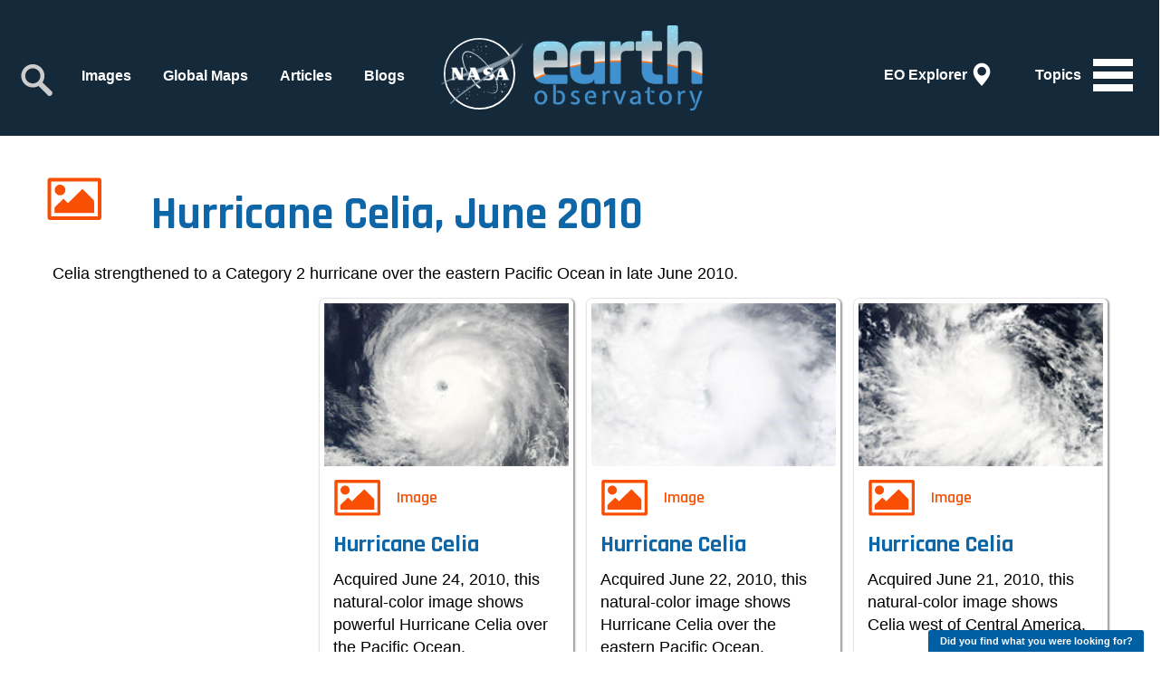

--- FILE ---
content_type: text/html; charset=UTF-8
request_url: https://earthobservatory.nasa.gov/images/event/44392/hurricane-celia
body_size: 28074
content:
<!DOCTYPE html>
<!--[if lt IE 7]>
<html lang="en" class="no-js is-ie lt-ie10 lt-ie9 lt-ie8 lt-ie7"> <![endif]-->
<!--[if IE 7]>
<html lang="en" class="no-js is-ie lt-ie10 lt-ie9 lt-ie8"> <![endif]-->
<!--[if IE 8]>
<html lang="en" class="no-js is-ie lt-ie10 lt-ie9"> <![endif]-->
<!--[if IE 9]>
<html lang="en" class="no-js is-ie lt-ie10"> <![endif]-->
<!--[if gt IE 9]><!-->
<html lang="en"> <!--<![endif]-->
<head>
    <!-- Google tag (gtag.js) -->
    <script async src="https://www.googletagmanager.com/gtag/js?id=G-KEN9L99MMC"></script>
    <script>
      window.dataLayer = window.dataLayer || [];
      function gtag(){dataLayer.push(arguments);}
      gtag('js', new Date());

      gtag('config', 'G-KEN9L99MMC');
    </script>
    
    <meta charset="utf-8">
    <meta http-equiv="X-UA-Compatible" content="IE=edge">
    <meta name="viewport" content="width=device-width, initial-scale=1">
    <title>Hurricane Celia, June 2010</title>
    <!-- NASA required metadata -->
    <meta name="orgcode" content="610">
    <meta name="rno" content="Robert.C.Levy.1">
    <meta name="content-owner" content="Paul.D.Przyborski.1">
    <meta name="webmaster" content="Paul.D.Przyborski.1">
            <meta name="description" content="Celia strengthened to a Category 2 hurricane over the eastern Pacific Ocean in late June 2010.">
        <!-- Dublin Core Metadata Initiative (DCMI) metadata - http://dublincore.org/ -->
    <meta name="DC.Identifier" content="https://earthobservatory.nasa.gov/">
    <meta name="DC.Title" content="Hurricane Celia, June 2010">
            <meta name="description" content="Celia strengthened to a Category 2 hurricane over the eastern Pacific Ocean in late June 2010.">
        <meta name="DC.Date" scheme="ISO8601" content="2025-12-01">
    <meta name="DC.Date.X-MetadataLastModified" scheme="ISO8601" content="2025-12-01">
    <meta name="DC.Publisher" content="NASA Earth Observatory">
    <meta name="DC.Publisher.Address" content="https://earthobservatory.nasa.gov/contact/">
    <meta name="DC.Language" scheme="ISO639-1" content="en">
    <meta name="DC.Type" content="Text.Article">
    <meta name="DC.Format" scheme="IMT" content="text/html">
    <meta name="DC.subject" content="The Earth Observatory shares images and stories about the environment, Earth systems, and climate that emerge from NASA research, satellite missions, and models.">
    <meta name="csrf-token" content="ixJHw2XSJiRYFL4aUmfA9QoViwqxHkZMgDEBCy3n">


    <link rel="shortcut icon" href="/favicon.ico" type="image/x-icon">

    <link href="/css/bootstrap.min.css" rel="stylesheet"/>
    <link href="/css/jasny-bootstrap.min.css" rel="stylesheet"/>
    <link href="/css/hover-min.css" rel="stylesheet"/>
    <link href="https://fonts.googleapis.com/css?family=Rajdhani:300,400,500,600,700" rel="stylesheet"/>
    <link rel="stylesheet" href="https://earthobservatory.nasa.gov/css/bootstrap-datetimepicker.min.css" />
    <link href="/css/main.css" rel="stylesheet"/>
    <link href="/css/animate.min.css" rel="stylesheet"/>

    <!--- HTML5 shim and Respond.js for IE8 support of HTML5 elements and media queries -->
    <!--[if lt IE 9]>
    <script type="text/javascript" src="https://oss.maxcdn.com/html5shiv/3.7.3/html5shiv.min.js"></script>
    <script type="text/javascript" src="https://oss.maxcdn.com/respond/1.4.2/respond.min.js"></script>
    <![endif]-->

        <!--include('feed::links') -->
</head>

<body>
<div class="mobileNavBar"></div>
<div class="mobileNavBarScroll"></div>
<nav class="navmenu navmenu-default navmenu-fixed-right offcanvas nocontent" role="navigation">
    <div class="navbar mobile-left-nav search-container">
        <!--- Populated with JS from desktop nav to avoid duplicate code to maintain (.navbar-collapse.collapse.navbar-responsive-collapse) --></div>
    <ul class="nav navmenu-nav">
        <li><a href="/topic/atmosphere" class="btn-atmosphere">Atmosphere</a></li>
        <li><a href="/topic/heat" class="btn-heat">Heat</a></li>
        <li><a href="/topic/human-presence" class="btn-human">Human Presence</a></li>
        <li><a href="/topic/land" class="btn-land">Land</a></li>
        <li><a href="/topic/life" class="btn-life">Life</a></li>
        <li>
            <a href="javascript:void(0)" class="btn-naturalevent dropdown-toggle" data-toggle="dropdown" title="Natural Events navigation" alt="Natural Events navigation">Natural
                Events</a>
            <ul class="dropdown-menu">
                <li><a href="/topic/natural-event">All</a></li>
                <li><a href="/topic/drought">Drought</a></li>
                <li><a href="/topic/dust-and-haze">Dust and Haze</a></li>
                <li><a href="/topic/earthquakes">Earthquakes</a></li>
                <li><a href="/topic/fires">Fires</a></li>
                <li><a href="/topic/floods">Floods</a></li>
                <li><a href="/topic/landslides">Landslides</a></li>
                <li><a href="/topic/man-made">Man-made</a></li>
                <li><a href="/topic/sea-and-lake-ice">Sea and Lake Ice</a></li>
                <li><a href="/topic/severe-storms">Severe Storms</a></li>
                <li><a href="/topic/temperature-extremes">Temperature Extremes</a></li>
                <li><a href="/topic/unique-imagery">Unique Imagery</a></li>
                <li><a href="/topic/volcanoes">Volcanoes</a></li>
                <li><a href="/topic/water-color">Water Color</a></li>
            </ul>
        </li>
        <li><a href="/topic/remote-sensing" class="btn-remotesensing">Remote Sensing</a></li>
        <li><a href="/topic/snow-and-ice" class="btn-snowice"><img src="/img/topics/topic-snowIce.svg" alt="Snow &amp; Ice"/>Snow &amp; Ice</a></li>
        <li><a href="/topic/water" class="btn-water">Water</a></li>
        <!--<li><a href="javascript:void(0)" class="btn-solar" alt = "Solar Activity" title = "Solar Activity">Solar Activity</a></li> -->
        <!-- <li><a href="javascript:void(0)" class="btn-climate" alt = "Climate Indicators" title = "Climate Indicators">Climate Indicators</a></li> -->
        <li>
            <a href="javascript:void(0)" class="btn-collections dropdown-toggle" data-toggle="dropdown" title="Collections navigation" alt="Collections navigation">Collections</a>
            <ul class="dropdown-menu">
                <li><a href = "/collection/1619/abcs-from-space">ABCs from Space</a></li>
                <li><a href = "/collection/1722/air-quality">Air Quality</a></li>
                <li><a href = "/collection/1676/amazon-deforestation">Amazon Deforestation</a></li>
                <li><a href = "/collection/1461/astronaut-photography">Astronaut Photography</a></li>
                <li><a href = "/collection/1717/backgrounders">Backgrounders</a></li>
                <li><a href = "/collection/1484/blue-marble">Blue Marble</a></li>
                <li><a href = "/collection/1595/earth-at-night">Earth at Night</a></li>
                <li><a href = "/collection/1658/earth-from-afar">Earth from Afar</a></li>
                <li><a href = "/collection/1692/fall-colors">Fall Colors</a></li>
                <li><a href = "/collection/1714/food-and-agriculture">Food and Agriculture</a></li>
                <li><a href = "/collection/1687/international-parks-and-unesco-sites">International Parks and UNESCO Sites</a></li>
                <li><a href = "/collection/1702/renewable-and-alternative-energy">Renewable and Alternative Energy</a></li>
                <li><a href = "/collection/1654/science-in-action">Science in Action</a></li>
                <li><a href = "/collection/1684/sea-level-rise">Sea Level Rise</a></li>
                <li><a href = "/collection/1596/us-national-parks">U.S. National Parks</a></li>
                <li><a href = "/world-of-change">World of Change</a></li>
            </ul>
        </li>
    </ul>
    <div class="dropdown-menu-backdrop"></div>
</nav>
<div class="navbar navbar-default">
    <div class="container-fluid">
        <ul class="nav navbar-nav navbar-right">
            <li>
                <button type="button" class="navbar-toggle navbar-toggle-map hvr-rectangle-out" onclick="location.href='/map'">
                    <span class="navbar-toggle-text">EO Explorer</span>
                    <div class="pull-right">
                        <span class="icon-map glyphicon glyphicon-map-marker"></span>
                    </div>
                </button>
            </li>
            <li>
                <button type="button" class="navbar-toggle collapsed hvr-rectangle-out" data-toggle="offcanvas"
                        data-target=".navmenu" data-canvas="body">
                    <span class="navbar-toggle-text">Topics</span>
                    <div class="pull-right">
                        <span class="icon-bar top-bar"></span>
                        <span class="icon-bar middle-bar"></span>
                        <span class="icon-bar bottom-bar"></span>
                    </div>
                </button>
            </li>
        </ul>
        <div class="navbar-header">
            <a class="navbar-brand navbar-brand-meatball" href="https://www.nasa.gov/">
                <div class="pull-left image-fade">
                    <img class="bottom-fade" src="/img/logo-meatball2.png" srcset="/img/logo-meatball2-2x.png"
                         alt="NASA"/>
                    <img class="top-fade" src="/img/logo-meatball1.png" srcset="/img/logo-meatball1-2x.png" alt="NASA"/>
                    <div class="logo-circle"></div>
                </div>
            </a>
            <a class="navbar-brand navbar-brand-default" href="/">
                <div class="pull-left image-fade">
                    <img class="bottom-fade" src="/img/logoWhite.png" alt="Earth Observatory"/>
                    <img class="top-fade" src="/img/logo.png" alt="Earth Observatory"/>
                </div>
            </a>
        </div>
        <div class="navbar-collapse collapse navbar-responsive-collapse search-container">
            <form class="navbar-form navbar-left" action="/search">
                <div class="form-group">
                    <label for = "search-input" class = "sr-only">Search</label>
                    <input class="form-control col-lg-12" name="q" id="search-input" type="text"/>
                    <a href="javascript:void(0)" class="search-submit" title="Search" alt="Search">
                        <img src="/img/icon-search.svg" alt="Search Icon">
                    </a>
                </div>
            </form>
            <ul class="nav navbar-nav navbar-left">
                <li class="navbar-close">
                    <button type="button" class="navbar-toggle hvr-rectangle-out navbar-toggle-active"
                            data-toggle="offcanvas" data-target=".navmenu" data-canvas="body">
                        <div class="pull-right">
                            <span class="icon-bar top-bar"></span>
                            <span class="icon-bar middle-bar"></span>
                            <span class="icon-bar bottom-bar"></span>
                        </div>
                    </button>
                </li>
                <li class="search-toggle-container">
                    <a href="javascript:void(0)" class="search-toggle" title="Search" alt="Search">
                        <img src="/img/icon-search.svg" alt="Search Icon">
                    </a>
                </li>
                <li><a href="/images" class="hvr-rectangle-out">Images</a></li>
                <li><a href="/global-maps" class="hvr-rectangle-out">Global Maps</a></li>
                <li><a href="/features" class="hvr-rectangle-out">Articles</a></li>
                <li><a href="/blogs/" class="hvr-rectangle-out">Blogs</a></li>
                <li><a href="/map/" class="hidden-md hidden-lg hvr-rectangle-out">EO Explorer</a></li>
            </ul>
        </div>
    </div>
</div>

<div class = "print-header visible-print-block">
    <img src="/img/logo-meatball1.png" srcset="/img/logo-meatball1-2x.png" alt="NASA"/>
    <img src="/img/logo.png" alt="Earth Observatory"/>
</div>

<!-- Content -->

<input type = "hidden" name = "contentTypeID" id = "contentTypeID" value = "#variables.contentTypeID#" />
<input type = "hidden" name = "topicID" id = "topicID" value = "#variables.topicID#" />
<input type = "hidden" name = "startDateHidden" id = "startDateHidden" value = "" />
<input type = "hidden" name = "endDateHidden" id = "endDateHidden" value = "" />

<div class = "container-fluid landing-container topic-landing-container image-landing-container">
    <div class = "container container-mobile-fluid">
        <div class = "row landing-filters-row">
            <div class = "col-xs-12">
                <h1 class = "landing-header">Hurricane Celia, June 2010</h1>
            </div>
            <div class = "col-xs-12 landing-filters overflow-visible">
                                        <div class = "clearfix"></div>
            </div>
        </div>

                <div class = "container-fluid">
            <div class = "row">
                <div class = "col-md-12">
                    Celia strengthened to a Category 2 hurricane over the eastern Pacific Ocean in late June 2010.
                </div>
            </div>
        </div>
        
        <div class = "container-fluid homepage-cards-container">
            <div class = "row thumbnail-cards landing-all homepage-cards masonry-container">
                <div class="grid-sizer col-lg-3 col-sm-4 col-xs-12"></div>
                                            <div class = "col-lg-3 col-sm-4 col-xs-12 masonry-item">
                            <div class = "thumbnail" data-href = "/images/44439/hurricane-celia">
                                <div class = "thumbnail-image"><a href="/images/44439/hurricane-celia"><img src = "https://eoimages.gsfc.nasa.gov/images/imagerecords/44000/44439/celia_amo_2010175_tn.jpg" alt = "Hurricane Celia" /></a></div>
                                <div class = "caption">
                                    <div class = "thumbnail-topic-group">
                                        <div class = "thumbnail-half-circle"></div>
                                        <span class = "thumbnail-topic thumbnail-topic-image">Image</span>
                                                                            </div>
                                    <h4><a href="/images/44439/hurricane-celia">Hurricane Celia</a></h4>
                                    <p>Acquired June 24, 2010, this natural-color image shows powerful Hurricane Celia over the Pacific Ocean.</p>
                                                                            <span class = "thumbnail-date">Published Jun 26, 2010
                                                                                </span>
                                                                        <p class = "btn-tag-group">
                                                                                    <a href = "/topic/image-of-the-day" class = "btn btn-tag hvr-rectangle-in btn-xs btn-imageofday">Image of the Day</a>
                                                                                    <a href = "/topic/atmosphere" class = "btn btn-tag hvr-rectangle-in btn-xs btn-atmosphere">Atmosphere</a>
                                                                                    <a href = "/topic/water" class = "btn btn-tag hvr-rectangle-in btn-xs btn-water">Water</a>
                                                                                    <a href = "/topic/severe-storms" class = "btn btn-tag hvr-rectangle-in btn-xs btn-severestorms">Severe Storms</a>
                                                                            </p>
                                </div>
                            </div>
                        </div>
                                            <div class = "col-lg-3 col-sm-4 col-xs-12 masonry-item">
                            <div class = "thumbnail" data-href = "/images/44414/hurricane-celia">
                                <div class = "thumbnail-image"><a href="/images/44414/hurricane-celia"><img src = "https://eoimages.gsfc.nasa.gov/images/imagerecords/44000/44414/celia_tmo_2010173_tn.jpg" alt = "Hurricane Celia" /></a></div>
                                <div class = "caption">
                                    <div class = "thumbnail-topic-group">
                                        <div class = "thumbnail-half-circle"></div>
                                        <span class = "thumbnail-topic thumbnail-topic-image">Image</span>
                                                                            </div>
                                    <h4><a href="/images/44414/hurricane-celia">Hurricane Celia</a></h4>
                                    <p>Acquired June 22, 2010, this natural-color image shows Hurricane Celia over the eastern Pacific Ocean.</p>
                                                                            <span class = "thumbnail-date">Published Jun 23, 2010
                                                                                </span>
                                                                        <p class = "btn-tag-group">
                                                                                    <a href = "/topic/atmosphere" class = "btn btn-tag hvr-rectangle-in btn-xs btn-atmosphere">Atmosphere</a>
                                                                                    <a href = "/topic/water" class = "btn btn-tag hvr-rectangle-in btn-xs btn-water">Water</a>
                                                                                    <a href = "/topic/severe-storms" class = "btn btn-tag hvr-rectangle-in btn-xs btn-severestorms">Severe Storms</a>
                                                                            </p>
                                </div>
                            </div>
                        </div>
                                            <div class = "col-lg-3 col-sm-4 col-xs-12 masonry-item">
                            <div class = "thumbnail" data-href = "/images/44391/hurricane-celia">
                                <div class = "thumbnail-image"><a href="/images/44391/hurricane-celia"><img src = "https://eoimages.gsfc.nasa.gov/images/imagerecords/44000/44391/celia_amo_2010172_tn.jpg" alt = "Hurricane Celia" /></a></div>
                                <div class = "caption">
                                    <div class = "thumbnail-topic-group">
                                        <div class = "thumbnail-half-circle"></div>
                                        <span class = "thumbnail-topic thumbnail-topic-image">Image</span>
                                                                            </div>
                                    <h4><a href="/images/44391/hurricane-celia">Hurricane Celia</a></h4>
                                    <p>Acquired June 21, 2010, this natural-color image shows Celia west of Central America.</p>
                                                                            <span class = "thumbnail-date">Published Jun 23, 2010
                                                                                </span>
                                                                        <p class = "btn-tag-group">
                                                                                    <a href = "/topic/image-of-the-day" class = "btn btn-tag hvr-rectangle-in btn-xs btn-imageofday">Image of the Day</a>
                                                                                    <a href = "/topic/atmosphere" class = "btn btn-tag hvr-rectangle-in btn-xs btn-atmosphere">Atmosphere</a>
                                                                                    <a href = "/topic/water" class = "btn btn-tag hvr-rectangle-in btn-xs btn-water">Water</a>
                                                                                    <a href = "/topic/severe-storms" class = "btn btn-tag hvr-rectangle-in btn-xs btn-severestorms">Severe Storms</a>
                                                                            </p>
                                </div>
                            </div>
                        </div>
                                            <div class = "col-lg-3 col-sm-4 col-xs-12 masonry-item">
                            <div class = "thumbnail" data-href = "/images/44398/hurricane-celia">
                                <div class = "thumbnail-image"><a href="/images/44398/hurricane-celia"><img src = "https://eoimages.gsfc.nasa.gov/images/imagerecords/44000/44398/celia_trm_2010171_tn.jpg" alt = "Hurricane Celia" /></a></div>
                                <div class = "caption">
                                    <div class = "thumbnail-topic-group">
                                        <div class = "thumbnail-half-circle"></div>
                                        <span class = "thumbnail-topic thumbnail-topic-image">Image</span>
                                                                            </div>
                                    <h4><a href="/images/44398/hurricane-celia">Hurricane Celia</a></h4>
                                    <p>Acquired June 20, 2010, this image shows a color-coded precipitation map superimposed on a photo-like image of Hurricane Celia.</p>
                                                                            <span class = "thumbnail-date">Published Jun 22, 2010
                                                                                </span>
                                                                        <p class = "btn-tag-group">
                                                                                    <a href = "/topic/atmosphere" class = "btn btn-tag hvr-rectangle-in btn-xs btn-atmosphere">Atmosphere</a>
                                                                                    <a href = "/topic/water" class = "btn btn-tag hvr-rectangle-in btn-xs btn-water">Water</a>
                                                                                    <a href = "/topic/severe-storms" class = "btn btn-tag hvr-rectangle-in btn-xs btn-severestorms">Severe Storms</a>
                                                                            </p>
                                </div>
                            </div>
                        </div>
                                    </div>
            </div>
        </div>

        <div class = "row">
            <div class = "col-xs-12">
                <a href = "/subscribe/" class = "cta cta-subscribe-large">
                    <h1>Subscribe<span class = "hidden-xs"> To Our Newsletters</span></h1>
                    <span class = "hidden-xs">Receive notifications of our most recent images!</span>
                    <span class = "hidden-lg hidden-sm hidden-md">to our newsletters</span>
                </a>
            </div>
        </div>
    </div>
</div>


<footer>
    <div class="container">
        <div class="row">
            <div class="footer-logo col-lg-3 col-sm-3 col-xs-12">
                <a href="/" title="Earth Observatory">
                    <img class="logo-mark" src="/img/logo-mark.svg" alt="Earth Observatory"/>

                </a>
            </div>
            <div class="col-lg-7 col-sm-8 col-xs-12 pull-right">
                <ul class="nav nav-pills">
                    <li><a href="https://www.facebook.com/nasaearth/" class="fb hvr-rectangle-out" title="Facebook"><img
                                    src="/img/social-facebook.svg" alt="Facebook"/></a></li>
                    <li><a href="http://twitter.com/nasaearth/" class="twitter hvr-rectangle-out" title="Twitter"><img
                                    src="/img/social-twitter.svg" alt="Twitter"/></a></li>
                    <li><a href="http://instagram.com/NASAEarth/" class="instagram hvr-rectangle-out" title="Instagram"><img
                                    src="/img/social-instagram.svg" alt="Instagram"/></a></li>
                    <li><a href="/subscribe/" class="subscribe hvr-rectangle-out" title="Subscribe"><img
                                    src="/img/social-subscribe.svg" alt="Subscribe"/></a></li>
                    <li><a href="/subscribe/feeds" class="rss hvr-rectangle-out" title="RSS"><img
                                    src="/img/social-rss.svg" alt="RSS"/></a></li>
                </ul>
            </div>
            <div class="col-lg-8 col-sm-8 col-xs-12 pull-right">
                <ul class="nav-footer">
                    <li><a href="/subscribe/feeds">Feeds</a></li>
                    <li><a href="/contact/">Contact</a></li>
                    <li><a href="/about">About</a></li>
                    <li><a href="/image-use-policy">Image Use Policy</a></li>
                    <li><a href="https://www.nasa.gov/about/highlights/HP_Privacy.html">Privacy Policy</a></li>
                    <li><a href="https://www.nasa.gov/accessibility/">Accessibility</a></li>
                </ul>
                <div class="clearfix"></div>
                <div class="footer-contact col-lg-6 col-sm-6 col-xs-12">
                    Webmaster <a href="/contact/">Paul Przyborski</a>
                </div>
                <div class="footer-contact col-lg-6 col-sm-6 col-xs-12">
                    NASA Official <a href="/contact/">Robert Levy</a>
                </div>
                <div class="footer-credit col-lg-12 col-sm-12 col-xs-12">
                    The Earth Observatory is part of the <br class="hidden-lg hidden-sm"/><a
                            href="http://eospso.nasa.gov/">EOS Project Science Office</a> at <br
                            class="hidden-lg hidden-sm"/><a href="https://www.nasa.gov/goddard/">NASA Goddard Space
                        Flight Center</a>
                </div>
            </div>
        </div>
    </div>
</footer>

<script type="text/javascript" src="https://ajax.googleapis.com/ajax/libs/jquery/1.12.4/jquery.min.js"></script>
<script type="text/javascript" src="/js/bootstrap.min.js"></script>
<script type="text/javascript" src="/js/bootstrap-alert.js"></script>
<script type="text/javascript" src="/js/bootstrap-notify.js"></script>
<script type="text/javascript" src="/js/jasny-bootstrap.min.js"></script>
<script type="text/javascript" src="/fontawesome/js/fontawesome-all.js"></script>
<script type="text/javascript" src="/js/masonry.pkgd.min.js"></script>
<script type="text/javascript" src="/js/imagesloaded.pkgd.min.js"></script>
<script type="text/javascript" src="/js/main.js"></script>
<script src="https://earthobservatory.nasa.gov/js/moment.min.js"></script>
<script src="https://earthobservatory.nasa.gov/js/bootstrap-datetimepicker.min.js"></script>
<script src="https://earthobservatory.nasa.gov/js/homepage.js"></script>
<script type="text/javascript">
          var _gaq = _gaq || [];
          _gaq.push(['_setAccount', 'UA-17823747-1']);
          _gaq.push(['_trackPageview']);

          (function() {
            var ga = document.createElement('script'); ga.type = 'text/javascript'; ga.async = true;
            ga.src = ('https:' == document.location.protocol ? 'https://ssl' : 'http://www') + '.google-analytics.com/ga.js';
            var s = document.getElementsByTagName('script')[0]; s.parentNode.insertBefore(ga, s);
          })();

        </script>

        <script language="javascript" id="_fed_an_ua_tag" src="https://dap.digitalgov.gov/Universal-Federated-Analytics-Min.js?agency=NASA&subagency=GSFC&yt=true&dclink=true"></script>
        <script src=https://touchpoints.app.cloud.gov/touchpoints/876fdea6.js async></script>
        <script id="parsely-cfg" src="//cdn.parsely.com/keys/earthobservatory.nasa.gov/p.js" async="" defer=""></script>
</body>
</html>


--- FILE ---
content_type: image/svg+xml
request_url: https://earthobservatory.nasa.gov/img/social-rss.svg
body_size: 1090
content:
<?xml version="1.0" encoding="utf-8"?>
<!-- Generator: Adobe Illustrator 15.0.0, SVG Export Plug-In . SVG Version: 6.00 Build 0)  -->
<!DOCTYPE svg PUBLIC "-//W3C//DTD SVG 1.1//EN" "http://www.w3.org/Graphics/SVG/1.1/DTD/svg11.dtd">
<svg version="1.1" id="Layer_3" xmlns="http://www.w3.org/2000/svg" xmlns:xlink="http://www.w3.org/1999/xlink" x="0px" y="0px"
	 width="120px" height="122px" viewBox="0 0 120 122" enable-background="new 0 0 120 122" xml:space="preserve">
<g>
	<path fill="none" d="M94,115c0-47.972-39.028-87-87-87c-0.167,0-0.333,0.005-0.5,0.006v15.103c39.503,2.086,71,34.878,71,74.891"/>
	<path fill="none" d="M57.5,118c0-28.98-22.535-52.781-51-54.839"/>
</g>
<g>
	<path fill="#FFFFFF" d="M114,115C114,56,66,8,7,8C6.833,8,6.667,8.005,6.5,8.006v20C6.667,28.005,6.833,28,7,28
		c47.972,0,87,39.028,87,87c0,0.501-0.011,1-0.02,1.5h20C113.988,116,114,115.501,114,115z"/>
	<path fill="#FFFFFF" d="M6.5,43.109v20.052c27.971,2.022,50.2,25.043,50.964,53.339h19.999C76.686,77.173,45.507,45.169,6.5,43.109
		z"/>
</g>
<circle fill="#FFFFFF" cx="21.083" cy="100.917" r="14.583"/>
</svg>


--- FILE ---
content_type: image/svg+xml
request_url: https://earthobservatory.nasa.gov/img/social-facebook.svg
body_size: 1036
content:
<?xml version="1.0" encoding="utf-8"?>
<!-- Generator: Adobe Illustrator 15.0.0, SVG Export Plug-In . SVG Version: 6.00 Build 0)  -->
<!DOCTYPE svg PUBLIC "-//W3C//DTD SVG 1.1//EN" "http://www.w3.org/Graphics/SVG/1.1/DTD/svg11.dtd">
<svg version="1.1" id="Layer_1" xmlns="http://www.w3.org/2000/svg" xmlns:xlink="http://www.w3.org/1999/xlink" x="0px" y="0px"
	 width="147.333px" height="277.333px" viewBox="0 0 147.333 277.333" enable-background="new 0 0 147.333 277.333"
	 xml:space="preserve">
<rect x="-212" y="-145.333" fill="none" width="512" height="512"/>
<path fill="#FFFFFF" d="M11.582,105.834h30.309V69.436c0-42.238,25.796-65.238,63.476-65.238h30.922
	c3.953,0,7.164,3.207,7.164,7.164v31.762c0,3.957-3.207,7.164-7.16,7.164l-18.977,0.011c-20.492,0-24.461,9.735-24.461,24.028
	v31.511h45.027c4.293,0,7.621,3.747,7.113,8.004l-4.465,37.672c-0.426,3.606-3.484,6.321-7.113,6.321H93.059l-0.202,116.332H41.888
	l0.202-116.332H11.727c-3.946,0-7.149-3.192-7.161-7.137l-0.148-37.672C4.402,109.061,7.617,105.834,11.582,105.834z"/>
</svg>


--- FILE ---
content_type: image/svg+xml
request_url: https://earthobservatory.nasa.gov/img/logo-mark.svg
body_size: 6074
content:
<?xml version="1.0" encoding="utf-8"?>
<!-- Generator: Adobe Illustrator 15.0.0, SVG Export Plug-In . SVG Version: 6.00 Build 0)  -->
<!DOCTYPE svg PUBLIC "-//W3C//DTD SVG 1.1//EN" "http://www.w3.org/Graphics/SVG/1.1/DTD/svg11.dtd">
<svg version="1.1" id="Layer_2" xmlns="http://www.w3.org/2000/svg" xmlns:xlink="http://www.w3.org/1999/xlink" x="0px" y="0px"
	 width="136.75px" height="100.5px" viewBox="0 0 136.75 100.5" enable-background="new 0 0 136.75 100.5" xml:space="preserve">
<path fill="#FFFFFF" d="M134.441,50.249c0-26.877-21.787-48.666-48.667-48.666c-5.599,0-10.823,0.968-15.702,2.719
	c5.725,5.149,10.819,10.984,15.151,17.379c0.323-0.011,0.646-0.02,0.972-0.02c15.788,0,28.588,12.8,28.588,28.588
	c0,10.168-5.313,19.09-13.309,24.158c0,0.119,0.003,0.236,0.003,0.355c0,7.707-0.927,15.198-2.663,22.372
	C119.358,91.434,134.441,72.608,134.441,50.249z"/>
<g>
	<path fill="#4290CD" d="M101.475,74.407c-4.421,2.803-9.658,4.43-15.279,4.43c-12.78,0-23.601-8.387-27.26-19.957h14.613
		c2.781,0,2.877-0.096,2.877-2.877V44.496c0-2.781-0.096-2.877-2.877-2.877H58.936c3.566-11.276,13.934-19.526,26.288-19.938
		c-4.332-6.395-9.427-12.229-15.151-17.379c-8.264,2.966-15.534,8.181-21.951,14.767c-4.09,3.956-8.307,7.915-12.81,12.361
		C21.573,44.994,1.849,50.658,1.849,50.658s0.02,0.006,0.03,0.009c-0.001,0-0.011,0.002-0.011,0.002l0.03,0.002
		c1.02,0.284,19.583,5.589,33.394,19.226c6.801,6.714,19.715,18.1,20.233,18.462c8.308,6.603,18.813,10.557,30.249,10.557
		c4.521,0,8.889-0.63,13.04-1.781c1.736-7.174,2.663-14.665,2.663-22.372C101.478,74.644,101.475,74.526,101.475,74.407z"/>
</g>
<linearGradient id="SVGID_1_" gradientUnits="userSpaceOnUse" x1="132.8262" y1="37.6782" x2="82.6414" y2="51.1252">
	<stop  offset="0" style="stop-color:#88D4EC"/>
	<stop  offset="0.1161" style="stop-color:#85CFE7;stop-opacity:0.8839"/>
	<stop  offset="0.2569" style="stop-color:#7EC2D8;stop-opacity:0.7431"/>
	<stop  offset="0.4107" style="stop-color:#72ACBF;stop-opacity:0.5893"/>
	<stop  offset="0.5736" style="stop-color:#618E9D;stop-opacity:0.4264"/>
	<stop  offset="0.7439" style="stop-color:#4B6771;stop-opacity:0.2561"/>
	<stop  offset="0.9176" style="stop-color:#31383C;stop-opacity:0.0824"/>
	<stop  offset="1" style="stop-color:#231F20;stop-opacity:0"/>
</linearGradient>
<path fill="url(#SVGID_1_)" d="M134.465,50.249c0-26.877-21.788-48.666-48.667-48.666c-5.601,0-10.824,0.968-15.703,2.719
	c5.725,5.149,10.819,10.984,15.152,17.379c0.322-0.011,0.646-0.02,0.971-0.02c15.789,0,28.589,12.8,28.589,28.588
	c0,10.168-5.313,19.09-13.311,24.158c0,0.119,0.005,0.236,0.005,0.355c0,7.707-0.927,15.198-2.665,22.372
	C119.381,91.434,134.465,72.608,134.465,50.249z"/>
<path fill="#FFFFFF" d="M115.646,15.008c0,0.212-0.171,0.383-0.383,0.383l0,0c-0.213,0-0.384-0.171-0.384-0.383l0,0
	c0-0.212,0.171-0.383,0.384-0.383l0,0C115.476,14.625,115.646,14.796,115.646,15.008L115.646,15.008z"/>
<path fill="#FFFFFF" d="M124.313,24.598c0,0.298-0.241,0.54-0.539,0.54l0,0c-0.298,0-0.54-0.242-0.54-0.54l0,0
	c0-0.298,0.242-0.539,0.54-0.539l0,0C124.072,24.059,124.313,24.3,124.313,24.598L124.313,24.598z"/>
<path fill="#FFFFFF" d="M131.206,47.792c0,0.298-0.241,0.54-0.539,0.54l0,0c-0.298,0-0.54-0.242-0.54-0.54l0,0
	c0-0.298,0.242-0.539,0.54-0.539l0,0C130.965,47.253,131.206,47.494,131.206,47.792L131.206,47.792z"/>
<path fill="#FFFFFF" d="M123.978,26.936c0,0.212-0.171,0.383-0.384,0.383l0,0c-0.212,0-0.383-0.171-0.383-0.383l0,0
	c0-0.212,0.171-0.384,0.383-0.384l0,0C123.807,26.551,123.978,26.724,123.978,26.936L123.978,26.936z"/>
<path fill="#FFFFFF" d="M116.336,75.212c0,0.213-0.172,0.384-0.383,0.384l0,0c-0.213,0-0.384-0.171-0.384-0.384l0,0
	c0-0.212,0.171-0.383,0.384-0.383l0,0C116.164,74.829,116.336,75,116.336,75.212L116.336,75.212z"/>
<path fill="#FFFFFF" d="M126.854,63.255c0,0.212-0.172,0.384-0.384,0.384l0,0c-0.212,0-0.383-0.172-0.383-0.384l0,0
	c0-0.211,0.171-0.383,0.383-0.383l0,0C126.683,62.872,126.854,63.044,126.854,63.255L126.854,63.255z"/>
<path fill="#FFFFFF" d="M128.832,65.772c0,0.212-0.171,0.385-0.383,0.385l0,0c-0.213,0-0.384-0.173-0.384-0.385l0,0
	c0-0.212,0.171-0.384,0.384-0.384l0,0C128.661,65.389,128.832,65.561,128.832,65.772L128.832,65.772z"/>
<path fill="#FFFFFF" d="M127.304,62.087c0,0.211-0.171,0.383-0.384,0.383l0,0c-0.212,0-0.383-0.172-0.383-0.383l0,0
	c0-0.213,0.171-0.383,0.383-0.383l0,0C127.133,61.704,127.304,61.874,127.304,62.087L127.304,62.087z"/>
<path fill="#FFFFFF" d="M109.863,13.54c0,0.212-0.171,0.383-0.384,0.383l0,0c-0.212,0-0.383-0.171-0.383-0.383l0,0
	c0-0.212,0.171-0.383,0.383-0.383l0,0C109.692,13.157,109.863,13.328,109.863,13.54L109.863,13.54z"/>
<path fill="#FFFFFF" d="M98.386,5.874c0,0.212-0.172,0.384-0.383,0.384l0,0c-0.213,0-0.385-0.172-0.385-0.384l0,0
	c0-0.212,0.172-0.383,0.385-0.383l0,0C98.214,5.491,98.386,5.662,98.386,5.874L98.386,5.874z"/>
<path fill="#FFFFFF" d="M130.631,33.349c0,0.212-0.172,0.383-0.385,0.383l0,0c-0.211,0-0.383-0.171-0.383-0.383l0,0
	c0-0.212,0.172-0.384,0.383-0.384l0,0C130.459,32.965,130.631,33.137,130.631,33.349L130.631,33.349z"/>
<path fill="#FFFFFF" d="M130.751,60.056c0,0.211-0.172,0.383-0.385,0.383l0,0c-0.211,0-0.383-0.172-0.383-0.383l0,0
	c0-0.212,0.172-0.384,0.383-0.384l0,0C130.579,59.672,130.751,59.844,130.751,60.056L130.751,60.056z"/>
<path fill="#FFFFFF" d="M126.195,76.501c0,0.211-0.171,0.385-0.383,0.385l0,0c-0.213,0-0.384-0.174-0.384-0.385l0,0
	c0-0.211,0.171-0.384,0.384-0.384l0,0C126.024,76.117,126.195,76.29,126.195,76.501L126.195,76.501z"/>
<path fill="#FFFFFF" d="M117.085,36.945c0,0.211-0.171,0.383-0.383,0.383l0,0c-0.213,0-0.384-0.172-0.384-0.383l0,0
	c0-0.212,0.171-0.384,0.384-0.384l0,0C116.914,36.561,117.085,36.733,117.085,36.945L117.085,36.945z"/>
<g>
	<path fill="#F37721" d="M82.117,21.973c1.018-0.146,2.046-0.257,3.096-0.292c-4.332-6.395-9.427-12.229-15.151-17.379
		c-0.994,0.357-1.973,0.75-2.939,1.171C72.754,10.217,77.799,15.769,82.117,21.973z"/>
	<path fill="#F37721" d="M101.467,74.763c0-0.119-0.003-0.236-0.003-0.355c-0.888,0.563-1.816,1.064-2.766,1.528
		c-0.002,7.534-0.856,14.848-2.46,21.831c0.863-0.19,1.72-0.397,2.565-0.632C100.54,89.961,101.467,82.47,101.467,74.763z"/>
</g>
</svg>


--- FILE ---
content_type: image/svg+xml
request_url: https://earthobservatory.nasa.gov/img/icon-search.svg
body_size: 857
content:
<?xml version="1.0" encoding="utf-8"?>
<!-- Generator: Adobe Illustrator 15.0.0, SVG Export Plug-In . SVG Version: 6.00 Build 0)  -->
<!DOCTYPE svg PUBLIC "-//W3C//DTD SVG 1.1//EN" "http://www.w3.org/Graphics/SVG/1.1/DTD/svg11.dtd">
<svg version="1.1" id="Layer_2" xmlns="http://www.w3.org/2000/svg" xmlns:xlink="http://www.w3.org/1999/xlink" x="0px" y="0px"
	 width="26.875px" height="27.25px" viewBox="0 0 26.875 27.25" enable-background="new 0 0 26.875 27.25" xml:space="preserve">
<path fill="#CCCCCC" d="M25.528,22.805l-7.855-7.773c0.996-1.472,1.578-3.246,1.578-5.156c0-5.085-4.123-9.208-9.208-9.208
	c-5.086,0-9.209,4.123-9.209,9.208c0,5.086,4.123,9.209,9.209,9.209c1.645,0,3.185-0.437,4.521-1.191l8.021,7.941
	C24.589,26,25.702,24.88,25.528,22.805z M10.001,15.917c-3.313,0-6-2.687-6-6s2.687-6,6-6s6,2.687,6,6S13.314,15.917,10.001,15.917z
	"/>
</svg>


--- FILE ---
content_type: image/svg+xml
request_url: https://earthobservatory.nasa.gov/img/content/iconCont-imageOrange.svg
body_size: 1242
content:
<?xml version="1.0" encoding="utf-8"?>
<!-- Generator: Adobe Illustrator 15.0.0, SVG Export Plug-In . SVG Version: 6.00 Build 0)  -->
<!DOCTYPE svg PUBLIC "-//W3C//DTD SVG 1.1//EN" "http://www.w3.org/Graphics/SVG/1.1/DTD/svg11.dtd">
<svg version="1.1" id="Layer_2" xmlns="http://www.w3.org/2000/svg" xmlns:xlink="http://www.w3.org/1999/xlink" x="0px" y="0px"
	 width="612px" height="792px" viewBox="0 0 612 792" enable-background="new 0 0 612 792" xml:space="preserve">
<circle fill="#F84F05" cx="151" cy="295.666" r="58.667"/>
<g>
	<path fill="#F84F05" d="M574.666,624.333H42c-14.888,0-27-12.112-27-27v-408c0-14.888,12.112-27,27-27h532.667
		c14.888,0,27,12.112,27,27v408C601.666,612.221,589.554,624.333,574.666,624.333z M55,584.333h506.667v-382H55V584.333z"/>
</g>
<g>
	<path fill="#F84F05" d="M521.938,547.951c-143.647,0-430.945,0-430.945,0L90.875,499.5c0,0-0.177-5.027,0.115-7.542
		c0.983-8.465,14.979-19.979,21.997-26.997c24.615-24.615,52.079-49.717,74.991-72.99c17.746,14.582,32.914,31.744,48.994,47.993
		c54.244-50.41,104.57-104.736,157.98-155.98c28.143,26.691,64.213,64.213,95.988,95.988c9.262,9.263,26.875,22.402,29.31,31.278
		c2.438,8.888,1.688,23.765,1.688,34.714C521.938,479.335,521.938,513.771,521.938,547.951z"/>
</g>
</svg>


--- FILE ---
content_type: image/svg+xml
request_url: https://earthobservatory.nasa.gov/img/social-subscribe.svg
body_size: 992
content:
<?xml version="1.0" encoding="utf-8"?>
<!-- Generator: Adobe Illustrator 21.1.0, SVG Export Plug-In . SVG Version: 6.00 Build 0)  -->
<svg version="1.1" id="Layer_2" xmlns="http://www.w3.org/2000/svg" xmlns:xlink="http://www.w3.org/1999/xlink" x="0px" y="0px"
	 viewBox="0 0 435 434" style="enable-background:new 0 0 435 434;" xml:space="preserve">
<style type="text/css">
	.st0{fill:#FFFFFF;}
</style>
<g>
	<path class="st0" d="M356.3,429.3H81.7c-41.4,0-75-33.6-75-75v-274c0-41.4,33.6-75,75-75h274.7c41.4,0,75,33.6,75,75v274
		C431.3,395.7,397.7,429.3,356.3,429.3z M81.7,35.3c-24.8,0-45,20.2-45,45v274c0,24.8,20.2,45,45,45h274.7c24.8,0,45-20.2,45-45
		v-274c0-24.8-20.2-45-45-45C356.3,35.3,81.7,35.3,81.7,35.3z"/>
</g>
<rect x="9.2" y="97.5" transform="matrix(0.7879 0.6158 -0.6158 0.7879 97.3861 -58.3339)" class="st0" width="248.4" height="29.5"/>
<rect x="186.3" y="97.4" transform="matrix(-0.7742 0.6329 -0.6329 -0.7742 616.4978 4.3492)" class="st0" width="242.3" height="29.5"/>
</svg>
